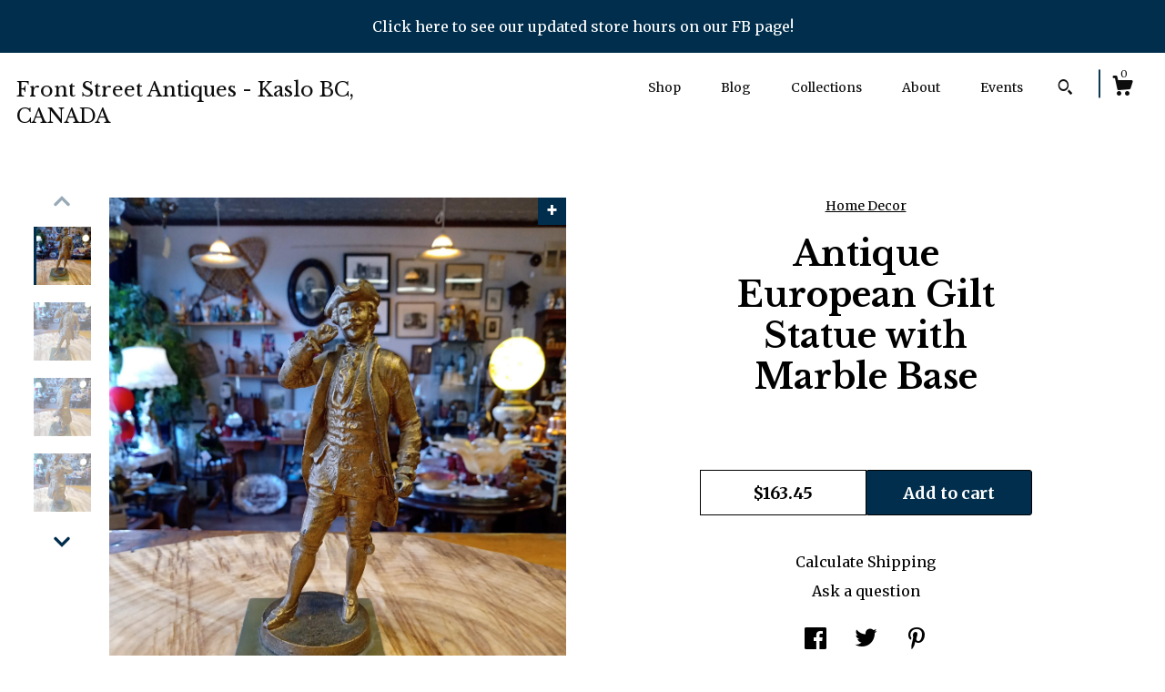

--- FILE ---
content_type: text/html; charset=UTF-8
request_url: https://www.frontstantiques.com/listing/960776957/antique-european-gilt-statue-with-marble
body_size: 22760
content:
<!DOCTYPE html>
<html prefix="og: http://ogp.me/ns#" lang="en">
    <head>
        <meta name="viewport" content="width=device-width, initial-scale=1, user-scalable=yes"/><meta property="content-type" content="text/html; charset=UTF-8" />
    <meta property="X-UA-Compatible" content="IE=edge" /><link rel="icon" href="https://i.etsystatic.com/25987318/r/isla/c6c2e7/73508811/isla_75x75.73508811_b9hp6vb4.jpg" type="image/x-icon" /><meta name="description" content="YES we can ship to the US!🇺🇸  Most of our antiques and vintage items ship duty-free or with fees already included (DDP – Delivered Duty Paid). This means the price you see at checkout is usually the total you’ll pay. In rare cases (especially for Canadian-made items), U.S. customs may app" />

<meta property="og:url" content="https://www.frontstantiques.com//listing/960776957/antique-european-gilt-statue-with-marble" />
<meta property="og:type" content="product" />
<meta property="og:title" content="Antique European Gilt Statue with Marble Base" />
<meta property="og:description" content="YES we can ship to the US!🇺🇸  Most of our antiques and vintage items ship duty-free or with fees already included (DDP – Delivered Duty Paid). This means the price you see at checkout is usually the total you’ll pay. In rare cases (especially for Canadian-made items), U.S. customs may app" />
<meta property="og:image" content="https://i.etsystatic.com/25987318/r/il/a77463/2911472035/il_fullxfull.2911472035_68q4.jpg" />
<meta property="og:site_name" content="Front Street Antiques - Kaslo BC, CANADA" />

<meta name="twitter:card" content="summary_large_image" />
<meta name="twitter:title" content="Antique European Gilt Statue with Marble Base" />
<meta name="twitter:description" content="YES we can ship to the US!🇺🇸  Most of our antiques and vintage items ship duty-free or with fees already included (DDP – Delivered Duty Paid). This means the price you see at checkout is usually the total you’ll pay. In rare cases (especially for Canadian-made items), U.S. customs may app" />
<meta name="twitter:image" content="https://i.etsystatic.com/25987318/r/il/a77463/2911472035/il_fullxfull.2911472035_68q4.jpg" /><link rel="alternate" type="application/rss+xml" title="Recent blog posts from my shop." href="/blog/rss/" /><link rel="canonical" href="https://www.frontstantiques.com/listing/960776957/antique-european-gilt-statue-with-marble" /><script nonce="tyOhQ5426G9ZuEEce2BMdwgS">
    !function(e){var r=e.__etsy_logging={};r.errorQueue=[],e.onerror=function(e,o,t,n,s){r.errorQueue.push([e,o,t,n,s])},r.firedEvents=[];r.perf={e:[],t:!1,MARK_MEASURE_PREFIX:"_etsy_mark_measure_",prefixMarkMeasure:function(e){return"_etsy_mark_measure_"+e}},e.PerformanceObserver&&(r.perf.o=new PerformanceObserver((function(e){r.perf.e=r.perf.e.concat(e.getEntries())})),r.perf.o.observe({entryTypes:["element","navigation","longtask","paint","mark","measure","resource","layout-shift"]}));var o=[];r.eventpipe={q:o,logEvent:function(e){o.push(e)},logEventImmediately:function(e){o.push(e)}};var t=!(Object.assign&&Object.values&&Object.fromEntries&&e.Promise&&Promise.prototype.finally&&e.NodeList&&NodeList.prototype.forEach),n=!!e.CefSharp||!!e.__pw_resume,s=!e.PerformanceObserver||!PerformanceObserver.supportedEntryTypes||0===PerformanceObserver.supportedEntryTypes.length,a=!e.navigator||!e.navigator.sendBeacon,p=t||n,u=[];t&&u.push("fp"),s&&u.push("fo"),a&&u.push("fb"),n&&u.push("fg"),r.bots={isBot:p,botCheck:u}}(window);
</script>
        <title>Antique European Gilt Statue with Marble Base</title>
    <link rel="stylesheet" href="https://www.etsy.com/ac/sasquatch/css/custom-shops/themes/zephyr/main.fe3bd9d216295e.css" type="text/css" />
        <style id="font-style-override">
    @import url(https://fonts.googleapis.com/css?family=Libre+Baskerville:400,700|Merriweather:400,700);

    body, .btn, button {
        font-family: 'Merriweather';
    }

    h1, .h1, h2, .h2, h3, .h3, h4,
    .h4, h5, .h5, h6, .h6 {
        font-family: 'Libre Baskerville';
        font-weight: 700;
    }

    strong, .strong {
        font-weight: 700;
    }

    .primary-font {
        font-family: 'Libre Baskerville';
    }

    .secondary-font {
        font-family: 'Merriweather';
    }

</style>
        <style id="theme-style-overrides"> body {  background: #ffffff;  color: #000000; } code, code a {  background: #002e4c;  color: #ffffff; } .announcement, .page-header, .page-header:before, .page-header-inner {  background: #002e4c;  color: #ffffff; } header, .nav-wrapper {  background: #ffffff; } header a, .featured-listings a, .items-pager a, .collection a, .listing-share .share-list a, .error-content a {  color: #000000;  border-color: #000000; } .sort-options a, .shipping-locale a, .listing-share a, .related-listing a, .thanks a, .search-trigger, .search-results a, .post-content a, .post-navigation a, .eu-dispute-link, .eu-dispute-content a, .eu-dispute-trigger-link, .reviews .anchor-destination {  color: #000000; } .sort-options .sort-menu-options ul, .sort-options .sort-menu-options li a {  background-color: #002e4c;  color: #ffffff; } .top-footer span, .blog-share-links span, .listing-purchase-box .custom-select .caret:after, .cart-trigger .cart-count, .cart-trigger {  color: #000000; } .email-subscribe-input-group .subscribe-input-body {  border-color: #000000;  color: #000000; } .email-subscribe-input-group .subscribe-input-body:-moz-placeholder, .email-subscribe-input-group .subscribe-input-body:-ms-input-placeholder {  color: #000000; } .email-subscribe-input-group .subscribe-input-body::-moz-placeholder {  color: #000000; } .email-subscribe-input-group .subscribe-input-body::-webkit-input-placeholder {  color: #000000; } .email-subscribe-input-group .subscribe-btn {  color: #000000; } .search input:-moz-placeholder, .search input:-ms-input-placeholder {  color: #ffffff; } .search input::-moz-placeholder {  color: #ffffff; } .search input::-webkit-input-placeholder {  color: #ffffff; } .nav-toggle .patty, .nav-toggle:before, .nav-toggle:after, .section-title:before, .section-title:after {  background: #000000; } .thumbnail-gallery.paginate-thumbnails .paginate-button, .related-links span:hover,  .listing-share .share-list a:hover, .blog-share-links span:hover, .social-media span:hover,  .thanks a:hover {  color: #002e4c; } .collection:hover .collection-highlight, .collection-card .collection-highlight {  background: #000000; } .card-label-inner span, .search .ss-search {  color: #ffffff; } .featured-listings-container .slick-dots button, .module-about-photos .slick-dots button, .about-carousel .slick-dots button, .card-label, .collection-highlight, .header.full-header .search, .compact-header .search, .cart-trigger-wrapper:before, .cart-trigger-wrapper:after {  background: #002e4c; } .listing .listing-card .card-label .card-label-inner .price, .featured-listings-container .featured-listings .featured-listings-slide .listing-details .inner-listing-details, .items-pager .pages .page-link.selected, .sort-options a.is-active, a.pager-arrow, a.carousel-arrow, .thumbnail-gallery .ss-icon, .full-post .post-item, .post-item-content, .thanks .order-confirmation-section .thanks-content, .listing-purchase-box .custom-select, .featured-listings .listing-card .inner-listing-details:hover .btn, .compact-header .nav-wrapper nav ul li a.nav-selected, .featured-listings .featured-listings-slide .listing-details .inner-listing-details .featured-item-cta {  border-color: #002e4c; } .featured-listings .featured-listings-slide .listing-details .inner-listing-details:hover .featured-item-cta {  border-color: #000000; } header .search-trigger:after {  border-top-color: #002e4c; } a.pager-arrow, a.carousel-arrow, .thumbnail-gallery .ss-icon, .module-about-photos .direction-button {  background: #002e4c !important;  color: #ffffff !important; } .listing-purchase-box .custom-select:hover {  border-color: #000000; } .pager-arrow, .carousel-arrow {  background: #002e4c;  color: #ffffff; } .post-item-content {  color: #000000; } .full-post .post-item.with-featured-image .post-title-wrapper {  background: #ffffff;  border-color: #002e4c; } .listing-purchase-box .actions .btn, .post-item-link:hover .post-item-content, .section-title {  border-color: #000000; } .btn {  background: #002e4c;  color: #ffffff; } .post-side-bar:before, .collection-card-inner:after, .collection .collection-label:after, .collection-details:before, .featured-listings .listing-card .listing-details:hover .btn, .listing-purchase-box .btn, .related-listing .price:before, .thumbnail-gallery .thumbnail .listing-image:before, .error-content .card .price:before, .post-navigation:before {  background: #002e4c; } .listing-purchase-box button.btn {  color: #ffffff; } @media (max-width: 899px) {  .card-label-inner span {   color: #000000;  } } .module-event-item {  border-color: #002e4c; }</style>
        
    </head>
    <body class="cart-dropdown with-announcement" data-nnc="3:1767509213:a3OeKLViTE0u5J9ojdGpw-rPVP20:679e1dd077be35c00951ca5f2f470df3bd7559b218d1322133ed5f3a286133a1" itemscope itemtype="http://schema.org/LocalBusiness">
        
        <div class="announcement with-link" data-ui="announcement">
    <a href="http://www.facebook.com/frontstantiques">
        <span class="announcement-message">
            Click here to see our updated store hours on our FB page! 
        </span>
    </a>
</div>

<div class="page">
    <div data-module="peeking-header">
    <header data-module="fixed-header">
        <div class="full-header header left-brand-right-nav
        
        title-only
        
                no-icon
                
            
        ">
            <div class="col-group">
                <div class="col-xs-5 primary-font branding-wrapper">
                        <a class="branding" href="/">
                            <span class="shop-name">
                                    <div class="region region-global" data-region="global">
    <div class="module pages-module module-shop-name module-1039366355803 " data-module="shop-name">
        <div class="module-inner" data-ui="module-inner">
            <span class="module-shop-name-text shop-name" data-ui="text" itemprop="name">
    Front Street Antiques - Kaslo BC, CANADA
</span>
        </div>
    </div>
</div>
                            </span>
                        </a>
                </div>

                <div class="col-xs-7">
                    <ul class="nav">
                        <li class="">
    <a href="/shop">Shop</a>
</li>
                        <li class="">
    <a href="/blog">Blog</a>
</li>
                        <li class="">
    <a href="/collections">Collections</a>
</li>
                        <li class="">
    <a href="/about">About</a>
</li>
                        <li class="">
    <a href="/events">Events</a>
</li>
                        

                        
                            <li>
                                    <div data-module="search-trigger" class="site-search">
        <button class="ss-etsy ss-search search-trigger" data-ui="search-trigger" aria-label="Search"></button>
        <form data-ui="search-bar" class="search" action="/search">
            <input name="q" type="text" placeholder="Search..." aria-label="Search">
            <div class="ss-etsy ss-search"></div>
        </form>
    </div>
                            </li>

                        <li class="nav-cart">
                            <div class="cart-trigger-wrapper">
                                <button data-module="cart-trigger" class="ss-etsy ss-cart cart-trigger" aria-label="Cart">
                                    <span class="cart-count" data-ui="cart-count">0</span>
                                </button>
                            </div>
                        </li>
                    </ul>
                </div>
            </div>
        </div>

        <div data-module="hamburger-nav" class="compact-header 
    title-only
    
            no-icon
            
        
    ">
    <div class="nav-wrapper">
        <div class="col-group">
            <div class="col-xs-7 col-sm-8 col-md-9 branding primary-font">
                
                 <h2 class="h2 logo"> 
                    
    <a href="/" class="logo-shop-name">
            <div class="region region-global" data-region="global">
    <div class="module pages-module module-shop-name module-1039366355803 " data-module="shop-name">
        <div class="module-inner" data-ui="module-inner">
            <span class="module-shop-name-text shop-name" data-ui="text" itemprop="name">
    Front Street Antiques - Kaslo BC, CANADA
</span>
        </div>
    </div>
</div>
    </a>

                 </h2> 
                
            </div>

            <div class="col-xs-5 col-sm-4 col-md-3">
                <button aria-label="toggle navigation" class="nav-toggle" data-ui="toggle">
                    <div class="patty"></div>
                </button>

                <div class="cart-trigger-wrapper">
                    <button data-module="cart-trigger" class="ss-etsy ss-cart cart-trigger" aria-label="Cart">
                        <span class="cart-count" data-ui="cart-count">0</span>
                    </button>
                </div>

                        <div data-module="search-trigger" class="site-search">
        <button class="ss-etsy ss-search search-trigger" data-ui="search-trigger" aria-label="Search"></button>
        <form data-ui="search-bar" class="search" action="/search">
            <input name="q" type="text" placeholder="Search..." aria-label="Search">
            <div class="ss-etsy ss-search"></div>
        </form>
    </div>
            </div>
        </div>
        <nav>
            <ul>
                    <li class="">
    <a href="/shop">Shop</a>
</li>                    <li class="">
    <a href="/blog">Blog</a>
</li>                    <li class="">
    <a href="/collections">Collections</a>
</li>                    <li class="">
    <a href="/about">About</a>
</li>                    <li class="">
    <a href="/events">Events</a>
</li>

                    <li class="">
    <a href="/contact-us">Contact Us</a>
</li>            </ul>
        </nav>
    </div>

    <div class="blocker" data-ui="toggle"></div>
</div>
    </header>
</div>

    <div class="listing-page col-centered col-group">
        <div class="col-xs-12 col-lg-6">
            <div class="listing-images">
                <div class="thumbnail-gallery" data-module="thumbnail-gallery" data-ui="thumbnail-gallery">
    <div class="full-gallery-listings" data-ui="slides">
            <div class="listing-image-wrapper zoom-image clickable" data-image-src="https://i.etsystatic.com/25987318/r/il/a77463/2911472035/il_fullxfull.2911472035_68q4.jpg">
                <img class="listing-image" src="https://i.etsystatic.com/25987318/r/il/a77463/2911472035/il_fullxfull.2911472035_68q4.jpg" data-ui="slide"/>
                <span class="ss-icon ss-plus"></span>
            </div>
            <div class="listing-image-wrapper zoom-image clickable" data-image-src="https://i.etsystatic.com/25987318/r/il/58deaa/2863790352/il_fullxfull.2863790352_lb45.jpg">
                <img class="listing-image" src="https://i.etsystatic.com/25987318/r/il/58deaa/2863790352/il_fullxfull.2863790352_lb45.jpg" data-ui="slide"/>
                <span class="ss-icon ss-plus"></span>
            </div>
            <div class="listing-image-wrapper zoom-image clickable" data-image-src="https://i.etsystatic.com/25987318/r/il/4e4cc5/2863790422/il_fullxfull.2863790422_kvcc.jpg">
                <img class="listing-image" src="https://i.etsystatic.com/25987318/r/il/4e4cc5/2863790422/il_fullxfull.2863790422_kvcc.jpg" data-ui="slide"/>
                <span class="ss-icon ss-plus"></span>
            </div>
            <div class="listing-image-wrapper zoom-image clickable" data-image-src="https://i.etsystatic.com/25987318/r/il/b31293/2863790502/il_fullxfull.2863790502_2p3q.jpg">
                <img class="listing-image" src="https://i.etsystatic.com/25987318/r/il/b31293/2863790502/il_fullxfull.2863790502_2p3q.jpg" data-ui="slide"/>
                <span class="ss-icon ss-plus"></span>
            </div>
            <div class="listing-image-wrapper zoom-image clickable" data-image-src="https://i.etsystatic.com/25987318/r/il/c5953a/2863790574/il_fullxfull.2863790574_qux9.jpg">
                <img class="listing-image" src="https://i.etsystatic.com/25987318/r/il/c5953a/2863790574/il_fullxfull.2863790574_qux9.jpg" data-ui="slide"/>
                <span class="ss-icon ss-plus"></span>
            </div>
            <div class="listing-image-wrapper zoom-image clickable" data-image-src="https://i.etsystatic.com/25987318/r/il/21d7ff/2911471411/il_fullxfull.2911471411_shoj.jpg">
                <img class="listing-image" src="https://i.etsystatic.com/25987318/r/il/21d7ff/2911471411/il_fullxfull.2911471411_shoj.jpg" data-ui="slide"/>
                <span class="ss-icon ss-plus"></span>
            </div>
            <div class="listing-image-wrapper zoom-image clickable" data-image-src="https://i.etsystatic.com/25987318/r/il/6cec69/2863790976/il_fullxfull.2863790976_jwnx.jpg">
                <img class="listing-image" src="https://i.etsystatic.com/25987318/r/il/6cec69/2863790976/il_fullxfull.2863790976_jwnx.jpg" data-ui="slide"/>
                <span class="ss-icon ss-plus"></span>
            </div>
            <div class="listing-image-wrapper zoom-image clickable" data-image-src="https://i.etsystatic.com/25987318/r/il/ee07e6/2863791032/il_fullxfull.2863791032_eyj7.jpg">
                <img class="listing-image" src="https://i.etsystatic.com/25987318/r/il/ee07e6/2863791032/il_fullxfull.2863791032_eyj7.jpg" data-ui="slide"/>
                <span class="ss-icon ss-plus"></span>
            </div>
            <div class="listing-image-wrapper zoom-image clickable" data-image-src="https://i.etsystatic.com/25987318/r/il/76fbd6/2911505435/il_fullxfull.2911505435_4k0n.jpg">
                <img class="listing-image" src="https://i.etsystatic.com/25987318/r/il/76fbd6/2911505435/il_fullxfull.2911505435_4k0n.jpg" data-ui="slide"/>
                <span class="ss-icon ss-plus"></span>
            </div>
            <div class="listing-image-wrapper zoom-image clickable" data-image-src="https://i.etsystatic.com/25987318/r/il/15494b/2863791226/il_fullxfull.2863791226_nrs4.jpg">
                <img class="listing-image" src="https://i.etsystatic.com/25987318/r/il/15494b/2863791226/il_fullxfull.2863791226_nrs4.jpg" data-ui="slide"/>
                <span class="ss-icon ss-plus"></span>
            </div>
    </div>
    <div class="thumbnails">
        <button class="paginate-button" data-ui="thumbnail-prev" aria-label="show previous listing image">
            <span class="etsy-icon"><svg xmlns="http://www.w3.org/2000/svg" viewBox="0 0 24 24" aria-hidden="true" focusable="false"><path d="M16,15a1,1,0,0,1-.707-0.293L12,11.414,8.707,14.707a1,1,0,0,1-1.414-1.414L12,8.586l4.707,4.707A1,1,0,0,1,16,15Z"/></svg></span>
        </button>

        <ul data-ui="thumbnails">
                <li class="thumbnail" data-ui="thumbnail">
                    <div class="listing-image" style="background-image: url('https://i.etsystatic.com/25987318/r/il/a77463/2911472035/il_fullxfull.2911472035_68q4.jpg');"></div>
                </li>
                <li class="thumbnail" data-ui="thumbnail">
                    <div class="listing-image" style="background-image: url('https://i.etsystatic.com/25987318/r/il/58deaa/2863790352/il_fullxfull.2863790352_lb45.jpg');"></div>
                </li>
                <li class="thumbnail" data-ui="thumbnail">
                    <div class="listing-image" style="background-image: url('https://i.etsystatic.com/25987318/r/il/4e4cc5/2863790422/il_fullxfull.2863790422_kvcc.jpg');"></div>
                </li>
                <li class="thumbnail" data-ui="thumbnail">
                    <div class="listing-image" style="background-image: url('https://i.etsystatic.com/25987318/r/il/b31293/2863790502/il_fullxfull.2863790502_2p3q.jpg');"></div>
                </li>
                <li class="thumbnail" data-ui="thumbnail">
                    <div class="listing-image" style="background-image: url('https://i.etsystatic.com/25987318/r/il/c5953a/2863790574/il_fullxfull.2863790574_qux9.jpg');"></div>
                </li>
                <li class="thumbnail" data-ui="thumbnail">
                    <div class="listing-image" style="background-image: url('https://i.etsystatic.com/25987318/r/il/21d7ff/2911471411/il_fullxfull.2911471411_shoj.jpg');"></div>
                </li>
                <li class="thumbnail" data-ui="thumbnail">
                    <div class="listing-image" style="background-image: url('https://i.etsystatic.com/25987318/r/il/6cec69/2863790976/il_fullxfull.2863790976_jwnx.jpg');"></div>
                </li>
                <li class="thumbnail" data-ui="thumbnail">
                    <div class="listing-image" style="background-image: url('https://i.etsystatic.com/25987318/r/il/ee07e6/2863791032/il_fullxfull.2863791032_eyj7.jpg');"></div>
                </li>
                <li class="thumbnail" data-ui="thumbnail">
                    <div class="listing-image" style="background-image: url('https://i.etsystatic.com/25987318/r/il/76fbd6/2911505435/il_fullxfull.2911505435_4k0n.jpg');"></div>
                </li>
                <li class="thumbnail" data-ui="thumbnail">
                    <div class="listing-image" style="background-image: url('https://i.etsystatic.com/25987318/r/il/15494b/2863791226/il_fullxfull.2863791226_nrs4.jpg');"></div>
                </li>
        </ul>

        <button class="paginate-button" data-ui="thumbnail-next" aria-label="show previous listing image">
            <span class="etsy-icon"><svg xmlns="http://www.w3.org/2000/svg" viewBox="0 0 24 24" aria-hidden="true" focusable="false"><path d="M12,15.414L7.293,10.707A1,1,0,1,1,8.707,9.293L12,12.586l3.293-3.293a1,1,0,0,1,1.414,1.414Z"/></svg></span>
        </button>
    </div>
</div>
            </div>

        </div>

        <div class="col-xs-12 col-lg-6">
            <div class="listing-content col-group">
                <div class="listing-purchase-box col-centered col-xs-12 col-md-8" data-module="listing-purchase-box">
        <div class="section">
            Home Decor
        </div>
    <h1 class="listing-title">
    Antique European Gilt Statue with Marble Base
</h1>        <form data-ui="form">
    <div data-ui="variation-selects">
        
<input name="quantity" type="hidden" value="1" />

<input name="offeringId" type="hidden" value="6064846627" />
    </div>


    <div class="error-message hidden" data-ui="error-message" data-cart-error-msg="There was a cart error." data-multiple-errors-msg="Please select from the available options" data-generic-error="There was an error changing your options. Please try again in a few minutes." data-zero-inventory-error-msg="Sorry, this item has sold."></div>


    <input type="hidden" name="quantity" value="1" />

    <div class="actions">
        <button type="submit" class="btn btn-primary"
                              data-ui="submit-button">
            <span data-ui="loading-indicator" class="spinner spinner-submit">
                <span>Loading</span>
            </span>

            <span>
                Add to cart
            </span>
        </button>
    </div>

    <input name="listingId" type="hidden" value="960776957" />
</form>

    <p class="listing-price">
    <span>
                <span data-ui="base-price">$163.45</span>

    </span>
</p>

    <img height="1" width="1" id="fb-view-content" data-title="Antique European Gilt Statue with Marble Base" style="display:none" src="https://www.facebook.com/tr?id=&amp;ev=ViewContent&amp;cd[currency]=USD&amp;cd[value]=163.45&amp;cd[content_name]=Antique European Gilt Statue with Marble Base"/>
    </div>
                                                    <div class="shipping-locale" data-module="shipping-trigger">
        <div class="shipping-locale-details hidden" data-ui="shipping-locale-details">
            <span>Shipping to </span>
            <a href="#" data-ui="shipping-country"></a>:
            <span data-ui="free-shipping" class="hidden">Free</span>
            <span data-ui="shipping-cost"></span>
        </div>

            <div class="shipping-locale-calculate">
                <a href="#" data-ui="calculate-shipping">Calculate Shipping</a>
            </div>
    </div>
                <div data-module="share" class="listing-share">
        <a href="#" data-module="convo-trigger" class="" >Ask a question</a>
    <ul class="share-list">
            <li>
                <a href="#" class="facebook" aria-label="social media share for  facebook" data-url="//www.facebook.com/sharer.php?&u=https%3A%2F%2Fwww.frontstantiques.com%2F%2Flisting%2F960776957%2Fantique-european-gilt-statue-with-marble&t=Antique+European+Gilt+Statue+with+Marble+Base" data-ui="share-link" data-popup-height="400" data-popup-width="600">
                    <span class="ss-icon ss-facebook" ></span>
                </a>
            </li>
            <li>
                <a href="#" class="twitter" aria-label="social media share for  twitter" data-url="//twitter.com/intent/tweet?status=Antique+European+Gilt+Statue+with+Marble+Base+https%3A%2F%2Fwww.frontstantiques.com%2F%2Flisting%2F960776957%2Fantique-european-gilt-statue-with-marble" data-ui="share-link" data-popup-height="400" data-popup-width="600">
                    <span class="ss-icon ss-twitter" ></span>
                </a>
            </li>
            <li>
                <a href="#" class="pinterest" aria-label="social media share for  pinterest" data-url="//www.pinterest.com/pin/create/button/?url=https%3A%2F%2Fwww.frontstantiques.com%2F%2Flisting%2F960776957%2Fantique-european-gilt-statue-with-marble&media=https%3A%2F%2Fi.etsystatic.com%2F25987318%2Fr%2Fil%2Fa77463%2F2911472035%2Fil_fullxfull.2911472035_68q4.jpg&description=Antique+European+Gilt+Statue+with+Marble+Base" data-ui="share-link" data-popup-height="600" data-popup-width="800">
                    <span class="ss-icon ss-pinterest" ></span>
                </a>
            </li>
    </ul>
</div>
                <ul data-module="accordion" class="listing-sections col-xs-12">
    <li class="listing-section" data-ui="accordion-dropdown">
        <div data-ui="dropdown" class="section-title">
            Details
        </div>
        <div class="listing-content">
            YES we can ship to the US!🇺🇸  Most of our antiques and vintage items ship duty-free or with fees already included (DDP – Delivered Duty Paid). This means the price you see at checkout is usually the total you’ll pay. In rare cases (especially for Canadian-made items), U.S. customs may apply import fees. Buyers are responsible for any duties or taxes, but we always do our best to minimize or include them so your order arrives without surprises.<br><br>Please see below for Item Description... <br><br>FOR SALE ☞ Antique European Gilt Statue with Marble Base <br><br>DESCRIPTION ☞ This one is a dandy! This (bronze?) statue is of a well dressed gentleman in 18th century attire. Adorned in a gilded finish, he stands atop a seafoam green marble base, looking quite dapper.<br><br>DIMENSIONS☞ Statue is 6.5&quot; tall and marble base is 2.5&quot; x 2.5&quot;.<br><br>CONDITION ☞ Marble base is in delicate condition and has some cracks and chips. Guilding is wearing off in some places due to age of item. Please see photos.<br><br>ABOUT US ☞ Front Street Antiques is located in downtown historic Kaslo, British Columbia, Canada. We are a husband and wife team on the hunt for interesting items that inspire nostalgia and curiosity. We are antique enthusiasts and we do our very best to describe any imperfections and quirks, as well as provide a general background on the item; however, we are not yet experts on every item in our store. Have a question about this item or want to see more photos? Send us a message! We’ll get back to you ASAP!<br><br>PLEASE NOTE ☞ Item will be carefully packaged up and shipped within 3 business days of sale. We combine shipping on multiple items -- please send us a message prior to purchase to give us a heads up & we will be happy to refund the difference upon shipping!<br><br>All our listings are considered collectible, retro/vintage (25+ years) or antique (100+ years) and are rarely brand new. The majority of our stock comes from auctions and private collections or estates. Items for sale may display some age related wear and/or minor flaws consistent with the date of manufacture. Photos are included as part of the description. Due to the age and nature of our stock, all items are sold &quot;as is&quot; and final sale unless damaged in transit.<br><br>Follow us on Facebook for new store arrivals & online promotions  ☞ <a href="https://www.facebook.com/frontstantiques" target="_blank" rel="nofollow noopener">https://www.facebook.com/frontstantiques</a><br>or find us on Instagram to take a mini online tour our brick & mortar ☞ <a href="https://www.instagram.com/frontstreetantiques/" target="_blank" rel="nofollow noopener">https://www.instagram.com/frontstreetantiques/</a><br><br>  Return Policy:<br><br>• EU/UK Buyers — Under consumer law, most online orders include a 14-day right of withdrawal. Exceptions may apply to antiques, collectibles, and items sold “as is.” Buyer pays return shipping; refunds are issued only after inspection and verification of condition.<br><br>• Non-EU Buyers (US, Canada, etc.) — All sales are final unless otherwise stated.
        </div>
    </li>

        <li class="listing-section" data-ui="accordion-dropdown">
            <div data-ui="dropdown" class="section-title">
                Shipping &amp; Policies
            </div>
            <div class="listing-content">
                    <div class="structured-policy-page">
    <div class="structured-policies">
                <div class="structured-policy-section">
            <h3>Shipping from Canada</h3>

<h4>Processing time</h4>
    <p>1-3 business days</p>

    <h4>Estimated shipping times</h4>

    <ul class="estimate-list">
                <li>
                    Canada : 3 - 10 business days
                </li>
                <li>
                    United States : 5 - 14 business days
                </li>
    </ul>
    <p>I'll do my best to meet these shipping estimates, but can't guarantee them. Actual delivery time will depend on the shipping method you choose.</p>

    <h4>Customs and import taxes</h4>
    <p>Buyers are responsible for any customs and import taxes that may apply. I'm not responsible for delays due to customs.</p>
</div>
        <div class="structured-policy-section">
    <h3>Payment Options</h3>
    <div class="b pb-xs-2 secure-options no-subheader">
        <span class="ss-etsy secure-lock ss-lock pr-xs-1"></span>Secure options
    </div>
    <ul class="payment-types">
        <li class="dc-icon-list">
            <span class="dc-payment-icon pi-visa"></span>
        </li>
        <li class="dc-icon-list">
            <span class="dc-payment-icon pi-mastercard"></span>
        </li>
        <li class="dc-icon-list">
            <span class="dc-payment-icon pi-amex"></span>
        </li>
        <li class="dc-icon-list">
            <span class="dc-payment-icon pi-discover"></span>
        </li>
        <li class="dc-icon-list">
            <span class="dc-payment-icon pi-paypal"></span>
        </li>
        <li class="dc-icon-list">
            <span class="dc-payment-icon pi-apple-pay"></span>
        </li>
        <li class="dc-icon-list">
            <span class="dc-payment-icon pi-sofort"></span>
        </li>
        <li class="dc-icon-list">
            <span class="dc-payment-icon pi-ideal"></span>
        </li>
        <li class="dc-icon-list text-gray-lighter text-smaller">
            <span class="dc-payment-icon pi-giftcard mr-xs-1"></span> <span class="text-smaller">Accepts Etsy gift cards </span>
        </li>
</ul>
</div>        <div class="structured-policy-section">
    <h3>Returns & Exchanges</h3>

            <h4 class="">I gladly accept cancellations</h4>



        <p class=">Request a cancellation within: 24 hours of purchase</p>

    <h4>I don't accept returns or exchanges</h4>
    <p>But please contact me if you have any problems with your order.</p>



</div>
                    <div class="structured-policy-section structured-faqs">
        <h3>Frequently Asked Questions</h3>
                    <h4>Do you accept returns?</h4>
                    <p>For EU & UK buyers: As required by consumer law, most online purchases can be cancelled within 14 days of delivery. Certain exceptions apply (antiques, collectibles, items sold “for parts/repair”). Buyer pays return shipping, and refunds are issued only after the item is received and verified in its original condition.<br />
<br />
For buyers outside the EU/UK (e.g. USA, Canada): All sales are considered final. Returns are not accepted except in cases of significant misrepresentation.</p>
                    <h4>Do you accept exchanges?</h4>
                    <p>No. All of our items are considered one-offs and unique so we can not offer exchanges at this time.</p>
                    <h4>Will I have to pay extra customs or duty fees if I’m in the U.S.?</h4>
                    <p>We ship all U.S. orders using the most reliable method available. Some items (especially antiques over 100 years old or U.S.-made goods) are tariff-exempt under current rules. For other items, we do our best to pre-pay duties and include them in the price (known as DDP — Delivered Duty Paid) so what you see at checkout is what you’ll pay.</p>
                    <h4>What does “DDP” mean?</h4>
                    <p>DDP stands for Delivered Duty Paid. It means we take care of the customs paperwork and fees on our end whenever possible. That way, your package clears the border smoothly and you won’t get a surprise bill on delivery.</p>
                    <h4>Are there any exceptions?</h4>
                    <p>Most antiques and U.S.-made vintage items ship duty-free. European pieces are usually covered by DDP (we pre-pay the duty and build it into the price). Canadian-made vintage can sometimes carry higher tariffs; in those rare cases, we’ll either adjust the listing price to reflect the duty or let you know up front if extra charges could apply. If you have any concerns regarding tariffs, please message us prior to purchase and we would be happy to do some research for you!</p>
                    <h4>What happens if customs does charge extra?</h4>
                    <p>We’re transparent about this from the start: buyers are responsible for any customs/import fees that may apply. That said, we always do our best to minimize the risk by using the right codes and carriers. If you have questions about a specific item, message us before checkout and we’ll give you an honest answer about what to expect.</p>
                    <h4>Why do some Canadian shops say “buyer is responsible for duty”?</h4>
                    <p>That’s Etsy’s default policy. We go a step further by explaining how duties work and when we can cover them. Our goal is to make your buying experience smooth and surprise-free.</p>
    </div>
    </div>
</div>
            </div>
        </li>

</ul>
            </div>
        </div>
    </div>
        <div class="related-listings">
        <div class="col-group">
            <div class="page-header col-xs-6 col-lg-3">
                <div class="page-header-inner">
                    Related Products
                </div>
            </div>
        </div>
        <div class="col-group">
                <div class="col-xs-6 col-md-3 related-listing">
                    <a href="//www.frontstantiques.com/listing/1350186068/globe-pen-holder-vintage-made-in-japan">
                        <img src="https://i.etsystatic.com/25987318/r/il/9c1ea8/4461593503/il_300x300.4461593503_5fcw.jpg" width="100%" />
                        <div class="title">Globe Pen Holder Vintage Made in Japan Desk Toy</div>
                    </a>
                        <span class="price">$104.83</span>
                </div>
                <div class="col-xs-6 col-md-3 related-listing">
                    <a href="//www.frontstantiques.com/listing/1887636296/vintage-italian-brass-piano-lamp-with">
                        <img src="https://i.etsystatic.com/25987318/r/il/9ceebd/6785161238/il_300x300.6785161238_hti6.jpg" width="100%" />
                        <div class="title">Vintage Italian Brass Piano Lamp with Articulated Arm, Marble Base, Leviton Socket</div>
                    </a>
                        <span class="price">$181.71</span>
                </div>
                <div class="col-xs-6 col-md-3 related-listing">
                    <a href="//www.frontstantiques.com/listing/1438915493/wade-empress-vase-mcm-1950s-red-white">
                        <img src="https://i.etsystatic.com/25987318/c/2011/2011/0/0/il/cc3f88/4770730149/il_300x300.4770730149_ad0x.jpg" width="100%" />
                        <div class="title">Wade Empress Vase MCM 1950s Red White and Gold Scroll Decorative Vase</div>
                    </a>
                        <span class="price">$100.44</span>
                </div>
                <div class="col-xs-6 col-md-3 related-listing">
                    <a href="//www.frontstantiques.com/listing/985464959/antique-george-washington-painted-cast">
                        <img src="https://i.etsystatic.com/25987318/r/il/cf60ec/2958343200/il_300x300.2958343200_flj2.jpg" width="100%" />
                        <div class="title">Antique George Washington Painted Cast Iron Bookends or Door stops</div>
                    </a>
                        <span class="price">$163.45</span>
                </div>
        </div>
    </div>
</div>

<div class="footer">
    <footer data-module="footer">
            <div class="top-footer">
                <div class="col-group col-centered footer-contents">
                    <div class="col-xs-12 col-lg-5">
                            
                    </div>
                    <div class="related-links
                        
                        col-offset-lg-6
                        col-xs-12 col-lg-6
                    ">
                                <a href="https://www.facebook.com/frontstantiques" target="_blank" aria-label="facebook">
                                    <span class="ss-icon ss-facebook" ></span>
                                </a>
                                <a href="https://www.instagram.com/frontstreetantiques/" target="_blank" aria-label="instagram">
                                    <span class="ss-icon ss-instagram" ></span>
                                </a>
                    </div>
                </div>
            </div>

        <div class="bottom-footer">
            <div class="col-group col-centered footer-contents">
                <div class="left-links col-xs-12 col-lg-6">
                        <a href="/contact-us">Contact Us</a>

                        <a href="/policy">Shipping and Policies</a>
                </div>

                <div class="col-xs-12 col-lg-6 col-xs-6 text-right">
                    <div class="footer-powered">
                        <span class="copyright">All rights reserved &copy; 2026 Front Street Antiques - Kaslo BC, CANADA.</span>
                        <a href="https://www.etsy.com/pattern?ref=frontstantiques-pwrdby" target="_blank" data-no-preview-hijack>
    Powered by Etsy
</a>
                    </div>
                </div>
            </div>
        </div>
    </footer>

        <div data-module="cart" class="cart" role="dialog">
        <div class="store-cart-container" data-ui="cart-box" tabindex="0">
            <div class="store-cart-box">
                <div class="cart-header">
                        <span class="item-count">0 items in your cart</span>
                    <button class="close-cart" data-ui="close-cart" aria-label="Close">Close</button>
                    <button class="close-cart-x-button" data-ui="close-cart" aria-label="Close"> <span class="close-cart-x-icon"></span> </button>
                </div>

                <div class="cart-content clearfix" data-ui="cart-content">
                        <div class="cart-empty">
                            <h3>Keep shopping! :)</h3>
                        </div>
                </div>

            </div>
        </div>
    </div>
     <div class="impressum-form-container">
    <div class="impressum impressum-form" data-ui="impressum">
        <div class="inner-container">
            <div class="impressum-header">
                <h3>Legal imprint</h3>
                <div class="impressum-content" data-ui="impressum-content"></div>
            </div>
             <div class="impressum-close-btn form-button-container">
                <button class="btn" data-ui="impressum-close-btn">
                    <span class="btn-text">Close</span>
                </button>
            </div>
        </div>
    </div>
</div>    </div>

    <div data-ui="zoom" data-module="zoom" class="zoom-listing-carousel dot-indicators">
        <div data-ui="zoom-flag" class="zoom-flag"></div>
        <div class="zoom-share">
            <div data-module="share">
                <span class="share-text"> Share </span>
                    <a class="ss-icon" aria-label="social media share for  facebook" data-url="//www.facebook.com/sharer.php?&u=https%3A%2F%2Fwww.frontstantiques.com%2F%2Flisting%2F960776957%2Fantique-european-gilt-statue-with-marble&t=Antique+European+Gilt+Statue+with+Marble+Base" target="_blank" data-ui="share-link" data-popup-height="400" data-popup-width="600">
                        <span class="ss-icon ss-facebook"></span>
                    </a>
                    <a class="ss-icon" aria-label="social media share for  twitter" data-url="//twitter.com/intent/tweet?status=Antique+European+Gilt+Statue+with+Marble+Base+https%3A%2F%2Fwww.frontstantiques.com%2F%2Flisting%2F960776957%2Fantique-european-gilt-statue-with-marble" target="_blank" data-ui="share-link" data-popup-height="400" data-popup-width="600">
                        <span class="ss-icon ss-twitter"></span>
                    </a>
                    <a class="ss-icon" aria-label="social media share for  pinterest" data-url="//www.pinterest.com/pin/create/button/?url=https%3A%2F%2Fwww.frontstantiques.com%2F%2Flisting%2F960776957%2Fantique-european-gilt-statue-with-marble&media=https%3A%2F%2Fi.etsystatic.com%2F25987318%2Fr%2Fil%2Fa77463%2F2911472035%2Fil_fullxfull.2911472035_68q4.jpg&description=Antique+European+Gilt+Statue+with+Marble+Base" target="_blank" data-ui="share-link" data-popup-height="600" data-popup-width="800">
                        <span class="ss-icon ss-pinterest"></span>
                    </a>
            </div>
        </div>
        <div data-ui="slides" class="listing-carousel-slides"></div>

        <div data-ui="prev-arrow" class="prev-arrow-radius click-radius">
            <button href="#" aria-label="show previous listing image" class="ss-icon ss-navigateleft prev arrow zoom-icon"></button>
        </div>
        <div data-ui="next-arrow" class="next-arrow-radius click-radius">
            <button href="#" aria-label="show next listing image" class="ss-icon ss-navigateright next arrow zoom-icon"></button>
        </div>
        <span data-ui="carousel-dots" class="dots"></span>
    </div>

<div class="shipping-form-container hidden" data-ui="shipping-modal">
    <div class="shipping-form-overlay" data-ui="shipping-form-overlay"></div>
    <div class="shipping-form">
        <div class="shipping-form-header">
            <span class="shipping-form-title">Get Shipping Cost</span>
            <button class="shipping-form-close" data-ui="close-shipping-form">Close</button>
        </div>
        <form data-ui="shipping-calculator-form">
    <div class="shipping-form-content">
        <div class="error hidden" data-ui="shipping-problem" >
            <p>There was a problem calculating your shipping. Please try again.</p>
        </div>
        <div class="custom-select shipping-calculator-custom-select" data-ui="custom-select">
            <div class="custom-select-label">Choose Country</div>
            <div class="caret"></div>
            <select aria-label=Choose Country name="country_id" data-ui="shipping-country">
                <option disabled selected>Choose Country</option>
                <option disabled>----------</option>
                    <option value="AU">Australia</option>
                    <option value="CA">Canada</option>
                    <option value="FR">France</option>
                    <option value="DE">Germany</option>
                    <option value="GR">Greece</option>
                    <option value="IN">India</option>
                    <option value="IE">Ireland</option>
                    <option value="IT">Italy</option>
                    <option value="JP">Japan</option>
                    <option value="NZ">New Zealand</option>
                    <option value="PL">Poland</option>
                    <option value="PT">Portugal</option>
                    <option value="ES">Spain</option>
                    <option value="NL">The Netherlands</option>
                    <option value="GB">United Kingdom</option>
                    <option value="US"selected>United States</option>
                    <option  disabled>----------</option>
                    <option value="AF">Afghanistan</option>
                    <option value="AL">Albania</option>
                    <option value="DZ">Algeria</option>
                    <option value="AS">American Samoa</option>
                    <option value="AD">Andorra</option>
                    <option value="AI">Anguilla</option>
                    <option value="AG">Antigua and Barbuda</option>
                    <option value="AR">Argentina</option>
                    <option value="AM">Armenia</option>
                    <option value="AW">Aruba</option>
                    <option value="AU">Australia</option>
                    <option value="AT">Austria</option>
                    <option value="AZ">Azerbaijan</option>
                    <option value="BS">Bahamas</option>
                    <option value="BH">Bahrain</option>
                    <option value="BD">Bangladesh</option>
                    <option value="BB">Barbados</option>
                    <option value="BE">Belgium</option>
                    <option value="BZ">Belize</option>
                    <option value="BM">Bermuda</option>
                    <option value="BT">Bhutan</option>
                    <option value="BO">Bolivia</option>
                    <option value="BA">Bosnia and Herzegovina</option>
                    <option value="BR">Brazil</option>
                    <option value="VG">British Virgin Islands</option>
                    <option value="BN">Brunei</option>
                    <option value="BG">Bulgaria</option>
                    <option value="KH">Cambodia</option>
                    <option value="CA">Canada</option>
                    <option value="KY">Cayman Islands</option>
                    <option value="CL">Chile</option>
                    <option value="CN">China</option>
                    <option value="CX">Christmas Island</option>
                    <option value="CC">Cocos (Keeling) Islands</option>
                    <option value="CO">Colombia</option>
                    <option value="CK">Cook Islands</option>
                    <option value="CR">Costa Rica</option>
                    <option value="HR">Croatia</option>
                    <option value="CW">Curaçao</option>
                    <option value="CY">Cyprus</option>
                    <option value="CZ">Czech Republic</option>
                    <option value="DK">Denmark</option>
                    <option value="DM">Dominica</option>
                    <option value="DO">Dominican Republic</option>
                    <option value="EC">Ecuador</option>
                    <option value="EG">Egypt</option>
                    <option value="SV">El Salvador</option>
                    <option value="EE">Estonia</option>
                    <option value="FK">Falkland Islands (Malvinas)</option>
                    <option value="FO">Faroe Islands</option>
                    <option value="FJ">Fiji</option>
                    <option value="FI">Finland</option>
                    <option value="FR">France</option>
                    <option value="GF">French Guiana</option>
                    <option value="PF">French Polynesia</option>
                    <option value="GE">Georgia</option>
                    <option value="DE">Germany</option>
                    <option value="GI">Gibraltar</option>
                    <option value="GR">Greece</option>
                    <option value="GL">Greenland</option>
                    <option value="GD">Grenada</option>
                    <option value="GP">Guadeloupe</option>
                    <option value="GU">Guam</option>
                    <option value="GT">Guatemala</option>
                    <option value="GY">Guyana</option>
                    <option value="HT">Haiti</option>
                    <option value="VA">Holy See (Vatican City State)</option>
                    <option value="HN">Honduras</option>
                    <option value="HK">Hong Kong</option>
                    <option value="HU">Hungary</option>
                    <option value="IS">Iceland</option>
                    <option value="IN">India</option>
                    <option value="ID">Indonesia</option>
                    <option value="IQ">Iraq</option>
                    <option value="IE">Ireland</option>
                    <option value="IM">Isle of Man</option>
                    <option value="IL">Israel</option>
                    <option value="IT">Italy</option>
                    <option value="JM">Jamaica</option>
                    <option value="JP">Japan</option>
                    <option value="JO">Jordan</option>
                    <option value="KZ">Kazakhstan</option>
                    <option value="KI">Kiribati</option>
                    <option value="KV">Kosovo</option>
                    <option value="KW">Kuwait</option>
                    <option value="KG">Kyrgyzstan</option>
                    <option value="LA">Laos</option>
                    <option value="LV">Latvia</option>
                    <option value="LB">Lebanon</option>
                    <option value="LY">Libya</option>
                    <option value="LI">Liechtenstein</option>
                    <option value="LT">Lithuania</option>
                    <option value="LU">Luxembourg</option>
                    <option value="MO">Macao</option>
                    <option value="MK">Macedonia</option>
                    <option value="MY">Malaysia</option>
                    <option value="MV">Maldives</option>
                    <option value="MT">Malta</option>
                    <option value="MH">Marshall Islands</option>
                    <option value="MQ">Martinique</option>
                    <option value="YT">Mayotte</option>
                    <option value="MX">Mexico</option>
                    <option value="FM">Micronesia, Federated States of</option>
                    <option value="MD">Moldova</option>
                    <option value="MC">Monaco</option>
                    <option value="MN">Mongolia</option>
                    <option value="ME">Montenegro</option>
                    <option value="MS">Montserrat</option>
                    <option value="MA">Morocco</option>
                    <option value="MM">Myanmar (Burma)</option>
                    <option value="NR">Nauru</option>
                    <option value="NP">Nepal</option>
                    <option value="AN">Netherlands Antilles</option>
                    <option value="NC">New Caledonia</option>
                    <option value="NZ">New Zealand</option>
                    <option value="NI">Nicaragua</option>
                    <option value="NU">Niue</option>
                    <option value="NF">Norfolk Island</option>
                    <option value="MP">Northern Mariana Islands</option>
                    <option value="NO">Norway</option>
                    <option value="OM">Oman</option>
                    <option value="PK">Pakistan</option>
                    <option value="PW">Palau</option>
                    <option value="PA">Panama</option>
                    <option value="PG">Papua New Guinea</option>
                    <option value="PY">Paraguay</option>
                    <option value="PE">Peru</option>
                    <option value="PH">Philippines</option>
                    <option value="PL">Poland</option>
                    <option value="PT">Portugal</option>
                    <option value="QA">Qatar</option>
                    <option value="RO">Romania</option>
                    <option value="KN">Saint Kitts and Nevis</option>
                    <option value="LC">Saint Lucia</option>
                    <option value="MF">Saint Martin (French part)</option>
                    <option value="PM">Saint Pierre and Miquelon</option>
                    <option value="VC">Saint Vincent and the Grenadines</option>
                    <option value="WS">Samoa</option>
                    <option value="SM">San Marino</option>
                    <option value="SA">Saudi Arabia</option>
                    <option value="RS">Serbia</option>
                    <option value="SG">Singapore</option>
                    <option value="SX">Sint Maarten (Dutch part)</option>
                    <option value="SK">Slovakia</option>
                    <option value="SI">Slovenia</option>
                    <option value="SB">Solomon Islands</option>
                    <option value="SO">Somalia</option>
                    <option value="KR">South Korea</option>
                    <option value="ES">Spain</option>
                    <option value="LK">Sri Lanka</option>
                    <option value="SR">Suriname</option>
                    <option value="SE">Sweden</option>
                    <option value="CH">Switzerland</option>
                    <option value="TW">Taiwan</option>
                    <option value="TJ">Tajikistan</option>
                    <option value="TH">Thailand</option>
                    <option value="NL">The Netherlands</option>
                    <option value="TL">Timor-Leste</option>
                    <option value="TK">Tokelau</option>
                    <option value="TO">Tonga</option>
                    <option value="TT">Trinidad</option>
                    <option value="TN">Tunisia</option>
                    <option value="TR">Türkiye</option>
                    <option value="TM">Turkmenistan</option>
                    <option value="TC">Turks and Caicos Islands</option>
                    <option value="TV">Tuvalu</option>
                    <option value="UA">Ukraine</option>
                    <option value="AE">United Arab Emirates</option>
                    <option value="GB">United Kingdom</option>
                    <option value="US">United States</option>
                    <option value="UY">Uruguay</option>
                    <option value="VI">U.S. Virgin Islands</option>
                    <option value="UZ">Uzbekistan</option>
                    <option value="VU">Vanuatu</option>
                    <option value="VE">Venezuela</option>
                    <option value="VN">Vietnam</option>
                    <option value="WF">Wallis and Futuna</option>
                    <option value="YE">Yemen</option>
            </select>
        </div>
        <div class="postal-code-container hidden" data-ui="shipping-postal-code-container">
            <label>Zip or Postal Code</label>
            <div class="error hidden" data-ui="postal-code-error" >
                <p>Please Enter a Valid Zip or Postal Code</p>
            </div>
            <input name="postal_code" class="postal-code-input" type="text" data-ui="shipping-postal-code" />
        </div>
            <input name="listing_id" type="hidden" value="960776957" data-ui="listing-id"/>
    </div>
    <div class="shipping-form-footer">
        <div class="shipping-form-button-container">
            <button class="btn btn-primary" data-ui="submit-button">
                <span class="btn-text">Update</span>
            </button>
        </div>
    </div>
</form>
    </div>
</div>
        
        <script nonce="tyOhQ5426G9ZuEEce2BMdwgS">
    window.Etsy = window.Etsy || {};
    window.Etsy.Context = {"page_guid":"10134d96919b.b94a3e83296f3b3008f5.00","clientlogger":{"is_enabled":true,"endpoint":"\/clientlog","logs_per_page":6,"id":"Euzxe36rIge3FRfd6LHr88VsQcfb","digest":"e932c0be5079e1723d96d9739f560b1987684a6b","enabled_features":["info","warn","error","basic","uncaught"]}};
</script>

<script nonce="tyOhQ5426G9ZuEEce2BMdwgS">
    __webpack_public_path__ = "https://www.etsy.com/ac/evergreenVendor/js/en-US/"
</script>
    <script src="https://www.etsy.com/ac/evergreenVendor/js/en-US/vendor_bundle.1e397356b19ae5cf6c49.js" nonce="tyOhQ5426G9ZuEEce2BMdwgS" defer></script>
    <script src="https://www.etsy.com/paula/v3/polyfill.min.js?etsy-v=v5&flags=gated&features=AbortController%2CDOMTokenList.prototype.@@iterator%2CDOMTokenList.prototype.forEach%2CIntersectionObserver%2CIntersectionObserverEntry%2CNodeList.prototype.@@iterator%2CNodeList.prototype.forEach%2CObject.preventExtensions%2CString.prototype.anchor%2CString.raw%2Cdefault%2Ces2015%2Ces2016%2Ces2017%2Ces2018%2Ces2019%2Ces2020%2Ces2021%2Ces2022%2Cfetch%2CgetComputedStyle%2CmatchMedia%2Cperformance.now" nonce="tyOhQ5426G9ZuEEce2BMdwgS" defer></script>
    <script src="https://www.etsy.com/ac/evergreenVendor/js/en-US/custom-shops/themes/zephyr/main.37076478ba2213f14510.js" nonce="tyOhQ5426G9ZuEEce2BMdwgS" defer></script>
        <script type='text/javascript' nonce='tyOhQ5426G9ZuEEce2BMdwgS'>
    window.__etsy_logging=window.__etsy_logging||{perf:{}};window.__etsy_logging.url="\/\/www.etsy.com\/bcn\/beacon";window.__etsy_logging.defaults={"ab":{"xplat.runtime_config_service.ramp":["on","x","b4354c"],"orm_latency":["off","x","091448"],"custom_shops.buyer.SSL_base_redirect":["on","x","6b51d2"],"custom_shops.domains.multiple_connected_support":["on","x","ffc63f"],"custom_shops.ssl_enabled":["on","x","74c2fc"],"custom_shops.language_translation_control":["on","x","211770"],"custom_shops.sellers.dashboard.pages":["on","x","12e2b2"],"iat.mt.de":["ineligible","e","6fe2bd"],"iat.mt.fr":["ineligible","e","781db2"],"made_for_cats.persotools.personalization_charging_cart":["off","x","74ea89"],"checkout.price_decreased_in_cart_message":["on","x","9e7469"],"checkout\/covid_shipping_restrictions":["ineligible","e","153e2d"],"checkout.memoize_purchase_state_verifier_error":["on","x","164c8f"],"checkout.use_memoized_purchase_state_data_to_verify_listing_restoration":["on","x","7aef85"],"checkout.split_shop_and_listing_cart_purchase_state_verification":["off","x","3cc63a"],"fulfillment_platform.country_to_country_multi_edd.web":["on","x","545db4"],"fulfillment_platform.country_to_country_multi_edd.boe":["ineligible","e","4b02c5"],"fulfillment_platform.usps_pm_faster_ga_experiment.web":["on","x","498eec"],"fulfillment_platform.usps_pm_faster_ga_experiment.mobile":["ineligible","e","20f21b"],"fulfillment_ml.ml_predicted_acceptance_scan.uk.operational":["on","x","74db8e"],"fulfillment_ml.ml_predicted_acceptance_scan.uk.experiment_web":["prod","x","9a5255"],"fulfillment_ml.ml_predicted_acceptance_scan.uk.experiment_mobile":["ineligible","e","865516"],"fulfillment_ml.ml_predicted_acceptance_scan.germany.operational":["off","x","4528ab"],"fulfillment_ml.ml_predicted_acceptance_scan.germany.experiment_web":["off","x","cac266"],"fulfillment_ml.ml_predicted_acceptance_scan.germany.experiment_mobile":["ineligible","e","9a29ab"],"fulfillment_platform.edd_cart_caching.web":["edd_and_arizona_cache","x","e313fc"],"fulfillment_platform.edd_cart_caching.mobile":["ineligible","e","ffb947"],"fulfillment_platform.consolidated_country_to_country_ml_times.experiment_web":["prod","x","2eac66"],"fulfillment_platform.consolidated_country_to_country_ml_times.experiment_mobile":["ineligible","e","81b585"],"custom_shops.sellers.pattern_only_listings":["on","x","c9aef0"],"android_image_filename_hack":["ineligible","e","9c9013"],"structured_data_attributes_order_dependent":["on","x","691833"],"disambiguate_usd_outside_usa":["ineligible","e","c8897d"],"builda_scss":["sasquatch","x","96bd82"],"web_components.mustache_filter_request":["on","x","fa4665"],"custom_shops.custom_pages.events":["on","x","6d3e42"],"custom_shops.custom_pages.gallery":["on","x","8fddb4"],"custom_shops.ad_track":["on","x","9a8e38"],"convos.guest_convos.guest_shardifier":["on","x","d9e244"],"custom_shops.sellers.search":["on","x","7a9a12"],"custom_shops.sellers.dashboard.module_featured":["on","x","9b0feb"],"custom_shops.sellers.secondary_font":["on","x","aa2c58"],"polyfills":["on","x","db574b"],"polyfill_experiment_4":["no_filtering","x","0e8409"]},"user_id":null,"page_guid":"10134d96919b.b94a3e83296f3b3008f5.00","page_guid_source":"guid-source-generated","version":1,"request_uuid":"Euzxe36rIge3FRfd6LHr88VsQcfb","cdn-provider":"","header_fingerprint":"ua","header_signature":"5ea1461e449bce1cee11af152f6b3da8","ip_org":"Amazon.com","ref":"","loc":"http:\/\/www.frontstantiques.com\/listing\/960776957\/antique-european-gilt-statue-with-marble","locale_currency_code":"USD","pref_language":"en-US","region":"US","detected_currency_code":"USD","detected_language":"en-US","detected_region":"US","isWhiteListedMobileDevice":false,"isMobileRequestIgnoreCookie":false,"isMobileRequest":false,"isMobileDevice":false,"isMobileSupported":false,"isTabletSupported":false,"isTouch":false,"isEtsyApp":false,"isPreviewRequest":false,"isChromeInstantRequest":false,"isMozPrefetchRequest":false,"isTestAccount":false,"isSupportLogin":false,"isInternal":false,"isInWebView":false,"botCheck":["da","dc","ua"],"isBot":true,"isSyntheticTest":false,"event_source":"customshops","browser_id":"ldb2yrhCZUp9CaW5vbxgyJsKXoO3","gdpr_tp":3,"gdpr_p":3,"transcend_strategy_consent_loaded_status":"FetchMiss","transcend_strategy_initial_fetch_time_ms":null,"transcend_strategy_consent_reconciled_time_ms":null,"legacy_p":3,"legacy_tp":3,"cmp_tp":false,"cmp_p":false,"device_identifier":{"source":"new_uaid_cookie","value":"ldb2yrhCZUp9CaW5vbxgyJsKXoO3"},"page_time":280,"load_strategy":"page_navigation"};
    !function(e,t){var n=e.__etsy_logging,o=n.url,i=n.firedEvents,a=n.defaults,r=a.ab||{},s=n.bots.botCheck,c=n.bots.isBot;n.mergeObject=function(e){for(var t=1;t<arguments.length;t++){var n=arguments[t];for(var o in n)Object.prototype.hasOwnProperty.call(n,o)&&(e[o]=n[o])}return e};!a.ref&&(a.ref=t.referrer),!a.loc&&(a.loc=e.location.href),!a.webkit_page_visibility&&(a.webkit_page_visibility=t.webkitVisibilityState),!a.event_source&&(a.event_source="web"),a.event_logger="frontend",a.isIosApp&&!0===a.isIosApp?a.event_source="ios":a.isAndroidApp&&!0===a.isAndroidApp&&(a.event_source="android"),s.length>0&&(a.botCheck=a.botCheck||[],a.botCheck=a.botCheck.concat(s)),a.isBot=c,t.wasDiscarded&&(a.was_discarded=!0);var v=function(t){if(e.XMLHttpRequest){var n=new XMLHttpRequest;n.open("POST",o,!0),n.send(JSON.stringify(t))}};n.updateLoc=function(e){e!==a.loc&&(a.ref=a.loc,a.loc=e)},n.adminPublishEvent=function(n){"function"==typeof e.CustomEvent&&t.dispatchEvent(new CustomEvent("eventpipeEvent",{detail:n})),i.push(n)},n.preparePEPerfBeaconAbMismatchEventIfNecessary=function(){if(!0===n.shouldLogAbMismatch){var e=n.abVariantsForMismatchEvent;for(var t in r)if(Object.prototype.hasOwnProperty.call(r,t)){var o=r[t];if(void 0!==o){var i=o[0];if(void 0!==i){var a=e[t];void 0===a&&(a={});var s=a[i];void 0===s&&(s=[]),s.push({name:"default",selector:o[1],hash:o[2]}),a[i]=s,e[t]=a}}}n.abVariantsForMismatchEvent=e}},n.sendEvents=function(t,i){var s=a;if("perf"===i){var c={event_logger:i};n.asyncAb&&(n.preparePEPerfBeaconAbMismatchEventIfNecessary(),c.ab=n.mergeObject({},n.asyncAb,r)),s=n.mergeObject({},a,c)}var f={events:t,shared:s};e.navigator&&"function"==typeof e.navigator.sendBeacon?function(t){t.events.forEach((function(e){e.attempted_send_beacon=!0})),e.navigator.sendBeacon(o,JSON.stringify(t))||(t.events.forEach((function(e){e.send_beacon_failed=!0})),v(t))}(f):v(f),n.adminPublishEvent(f)}}(window,document);
</script>

<script type='text/javascript' nonce='tyOhQ5426G9ZuEEce2BMdwgS'>window.__etsy_logging.eventpipe.primary_complement={"attributes":{"guid":"10134d969948.71e2e8113a5ca4d33e26.00","event_name":"default_primary_event_complementary","event_logger":"frontend","primary_complement":true}};!function(e){var t=e.__etsy_logging,i=t.eventpipe,n=i.primary_complement,o=t.defaults.page_guid,r=t.sendEvents,a=i.q,c=void 0,d=[],h=0,u="frontend",l="perf";function g(){var e,t,i=(h++).toString(16);return o.substr(0,o.length-2)+((t=2-(e=i).length)>0?new Array(t+1).join("0")+e:e)}function v(e){e.guid=g(),c&&(clearTimeout(c),c=void 0),d.push(e),c=setTimeout((function(){r(d,u),d=[]}),50)}!function(t){var i=document.documentElement;i&&(i.clientWidth&&(t.viewport_width=i.clientWidth),i.clientHeight&&(t.viewport_height=i.clientHeight));var n=e.screen;n&&(n.height&&(t.screen_height=n.height),n.width&&(t.screen_width=n.width)),e.devicePixelRatio&&(t.device_pixel_ratio=e.devicePixelRatio),e.orientation&&(t.orientation=e.orientation),e.matchMedia&&(t.dark_mode_enabled=e.matchMedia("(prefers-color-scheme: dark)").matches)}(n.attributes),v(n.attributes),i.logEvent=v,i.logEventImmediately=function(e){var t="perf"===e.event_name?l:u;e.guid=g(),r([e],t)},a.forEach((function(e){v(e)}))}(window);</script>
        <script nonce="tyOhQ5426G9ZuEEce2BMdwgS">
    window.dataLayer = [
    {
        "tp_consent": "yes",
        "Language": "en-US",
        "Region": "US",
        "Currency": "USD",
        "UAID": "ldb2yrhCZUp9CaW5vbxgyJsKXoO3",
        "DetectedRegion": "US",
        "uuid": 1767509213,
        "request_start_time": 1767509213
    }
];
</script>
<noscript>
    <iframe src="//www.googletagmanager.com/ns.html?id=GTM-TG543P"
        height="0" width="0" style="display:none;visibility:hidden"></iframe>
</noscript>
<script nonce='tyOhQ5426G9ZuEEce2BMdwgS'>
(function(w,d,s,l,i){w[l]=w[l]||[];w[l].push({'gtm.start':
new Date().getTime(),event:'gtm.js'});var f=d.getElementsByTagName(s)[0],
j=d.createElement(s),dl=l!='dataLayer'?'&l='+l:'';j.async=true;j.src=
'//www.googletagmanager.com/gtm.js?id='+i+dl;var n=d.querySelector('[nonce]');
n&&j.setAttribute('nonce',n.nonce||n.getAttribute('nonce'));f.parentNode.insertBefore(j,f);
})(window,document,'script','dataLayer','GTM-TG543P');

</script>
        <script nonce="tyOhQ5426G9ZuEEce2BMdwgS">
            window.PatternContext = {};
            window.PatternContext.ContactFormData = {"messages":{"contact_valid_name":"Please enter a valid name","contact_valid_email":"Please enter a valid Email","contact_msg_placeholder":"Click here to enter a message","contact_thanks_short":"Thanks for getting in touch!","contact_thanks_long":"We will get back to you as soon as we can. Meanwhile, you can check your email for receipt of the message.","contact_confirm":"Please confirm your email.","contact_signature":"Your friend,","contact_continue":"Continue Browsing","contact_loading":"Loading","contact_submit":"Submit","contact_email_label":"Email","contact_name_label":"Name","contact_terms":"By clicking submit, you agree to Etsy\u2019s <a href=\"http:\/\/www.etsy.com\/legal\/terms\" target=\"_blank\">Terms of Use<\/a> and <a href=\"http:\/\/www.etsy.com\/legal\/privacy\" target=\"_blank\">Privacy Policy<\/a>.","modal_close":"Close","general_contact_us":"Contact us"},"shop_display_name":"Front Street Antiques - Kaslo BC, CANADA","listing":{"listing_id":960776957,"shop_id":25987318,"user_id":388641101,"section_id":31607331,"title":"Antique European Gilt Statue with Marble Base","description":"YES we can ship to the US!\ud83c\uddfa\ud83c\uddf8  Most of our antiques and vintage items ship duty-free or with fees already included (DDP \u2013 Delivered Duty Paid). This means the price you see at checkout is usually the total you\u2019ll pay. In rare cases (especially for Canadian-made items), U.S. customs may apply import fees. Buyers are responsible for any duties or taxes, but we always do our best to minimize or include them so your order arrives without surprises.<br><br>Please see below for Item Description... <br><br>FOR SALE \u261e Antique European Gilt Statue with Marble Base <br><br>DESCRIPTION \u261e This one is a dandy! This (bronze?) statue is of a well dressed gentleman in 18th century attire. Adorned in a gilded finish, he stands atop a seafoam green marble base, looking quite dapper.<br><br>DIMENSIONS\u261e Statue is 6.5&quot; tall and marble base is 2.5&quot; x 2.5&quot;.<br><br>CONDITION \u261e Marble base is in delicate condition and has some cracks and chips. Guilding is wearing off in some places due to age of item. Please see photos.<br><br>ABOUT US \u261e Front Street Antiques is located in downtown historic Kaslo, British Columbia, Canada. We are a husband and wife team on the hunt for interesting items that inspire nostalgia and curiosity. We are antique enthusiasts and we do our very best to describe any imperfections and quirks, as well as provide a general background on the item; however, we are not yet experts on every item in our store. Have a question about this item or want to see more photos? Send us a message! We\u2019ll get back to you ASAP!<br><br>PLEASE NOTE \u261e Item will be carefully packaged up and shipped within 3 business days of sale. We combine shipping on multiple items -- please send us a message prior to purchase to give us a heads up & we will be happy to refund the difference upon shipping!<br><br>All our listings are considered collectible, retro\/vintage (25+ years) or antique (100+ years) and are rarely brand new. The majority of our stock comes from auctions and private collections or estates. Items for sale may display some age related wear and\/or minor flaws consistent with the date of manufacture. Photos are included as part of the description. Due to the age and nature of our stock, all items are sold &quot;as is&quot; and final sale unless damaged in transit.<br><br>Follow us on Facebook for new store arrivals & online promotions  \u261e <a href=\"https:\/\/www.facebook.com\/frontstantiques\" target=\"_blank\" rel=\"nofollow noopener\">https:\/\/www.facebook.com\/frontstantiques<\/a><br>or find us on Instagram to take a mini online tour our brick & mortar \u261e <a href=\"https:\/\/www.instagram.com\/frontstreetantiques\/\" target=\"_blank\" rel=\"nofollow noopener\">https:\/\/www.instagram.com\/frontstreetantiques\/<\/a><br><br>  Return Policy:<br><br>\u2022 EU\/UK Buyers \u2014 Under consumer law, most online orders include a 14-day right of withdrawal. Exceptions may apply to antiques, collectibles, and items sold \u201cas is.\u201d Buyer pays return shipping; refunds are issued only after inspection and verification of condition.<br><br>\u2022 Non-EU Buyers (US, Canada, etc.) \u2014 All sales are final unless otherwise stated.","quantity":1,"state":"active","url":{"full":"\/\/www.frontstantiques.com\/listing\/960776957\/antique-european-gilt-statue-with-marble","relative":"\/listing\/960776957\/antique-european-gilt-statue-with-marble","is_current":true},"non_taxable":false,"featured_rank":-1,"is_available":true,"create_date":1762208189,"update_date":1763420583,"shop_subdomain_listing_url":"https:\/\/frontstantiques.etsy.com\/listing\/960776957","price":"163.45","price_int":16345,"currency_code":"USD","currency_symbol":"$","is_featured":false,"is_retail":true,"is_pattern":true,"is_reserved":false,"is_reserved_listing":false,"is_private":false,"is_frozen":false,"is_fixed_cost":false,"is_sold_out":false,"is_deleted":false,"is_on_vacation":false,"is_active":true,"is_editable":true,"is_renewable":true,"is_copyable":true,"is_deletable":true,"favorites":11,"views":0,"alternate_translation_title":null,"alternate_translation_description":null,"category_name":"","category_tags":[],"shop_name":"FrontStAntiques","seller_avatar":"https:\/\/i.etsystatic.com\/iusa\/fde7bf\/89789411\/iusa_75x75.89789411_l3ex.jpg?version=0","section_name":"Home Decor","tags":["statue","bronze","gold","gilt","gilded","dandy","18th century","1700s","marble","desk","fancy","spelter"],"materials":[],"ships_from_country":"CA","images":["https:\/\/i.etsystatic.com\/25987318\/r\/il\/a77463\/2911472035\/il_fullxfull.2911472035_68q4.jpg","https:\/\/i.etsystatic.com\/25987318\/r\/il\/58deaa\/2863790352\/il_fullxfull.2863790352_lb45.jpg","https:\/\/i.etsystatic.com\/25987318\/r\/il\/4e4cc5\/2863790422\/il_fullxfull.2863790422_kvcc.jpg","https:\/\/i.etsystatic.com\/25987318\/r\/il\/b31293\/2863790502\/il_fullxfull.2863790502_2p3q.jpg","https:\/\/i.etsystatic.com\/25987318\/r\/il\/c5953a\/2863790574\/il_fullxfull.2863790574_qux9.jpg","https:\/\/i.etsystatic.com\/25987318\/r\/il\/21d7ff\/2911471411\/il_fullxfull.2911471411_shoj.jpg","https:\/\/i.etsystatic.com\/25987318\/r\/il\/6cec69\/2863790976\/il_fullxfull.2863790976_jwnx.jpg","https:\/\/i.etsystatic.com\/25987318\/r\/il\/ee07e6\/2863791032\/il_fullxfull.2863791032_eyj7.jpg","https:\/\/i.etsystatic.com\/25987318\/r\/il\/76fbd6\/2911505435\/il_fullxfull.2911505435_4k0n.jpg","https:\/\/i.etsystatic.com\/25987318\/r\/il\/15494b\/2863791226\/il_fullxfull.2863791226_nrs4.jpg"],"image_keys":[{"image_type":"il","image_id":2911472035,"owner_id":25987318,"storage":238,"version":0,"secret":"68q4","extension":"","full_width":"","full_height":"","color":"7E7267","blur_hash":"LDG*..PE_2-.0WM{NbM|_1Rj?GxW","hue":29,"saturation":18,"height":3000,"width":2250},{"image_type":"il","image_id":2863790352,"owner_id":25987318,"storage":237,"version":0,"secret":"lb45","extension":"","full_width":"","full_height":"","color":"757C86","blur_hash":"LNGuqBu6%MWA03RPIot6tlRjx]xu","hue":215,"saturation":12,"height":1600,"width":1200},{"image_type":"il","image_id":2863790422,"owner_id":25987318,"storage":232,"version":0,"secret":"kvcc","extension":"","full_width":"","full_height":"","color":"777D87","blur_hash":"LNG+H{cb?HxW0nRjIUoz.8WU%Mxt","hue":218,"saturation":11,"height":1600,"width":1200},{"image_type":"il","image_id":2863790502,"owner_id":25987318,"storage":232,"version":0,"secret":"2p3q","extension":"","full_width":"","full_height":"","color":"7A7E85","blur_hash":"LHHB-=T#_4?v0RngEMI[_NS1?axt","hue":218,"saturation":8,"height":1600,"width":1200},{"image_type":"il","image_id":2863790574,"owner_id":25987318,"storage":228,"version":0,"secret":"qux9","extension":"","full_width":"","full_height":"","color":"747A83","blur_hash":"LHGuwTY8-;x]05RPNbbw?uRj.8tS","hue":216,"saturation":11,"height":1600,"width":1200},{"image_type":"il","image_id":2911471411,"owner_id":25987318,"storage":246,"version":0,"secret":"shoj","extension":"","full_width":"","full_height":"","color":"836C5C","blur_hash":"LJHe2wYR%g%115E1W=kB~pfi-.oe","hue":25,"saturation":29,"height":3000,"width":2250},{"image_type":"il","image_id":2863790976,"owner_id":25987318,"storage":229,"version":0,"secret":"jwnx","extension":"","full_width":"","full_height":"","color":"937152","blur_hash":"LTK0+sk@~VsmXn-pt6IpaLxYNHNH","hue":29,"saturation":44,"height":3000,"width":2250},{"image_type":"il","image_id":2863791032,"owner_id":25987318,"storage":257,"version":0,"secret":"eyj7","extension":"","full_width":"","full_height":"","color":"84654E","blur_hash":"LSJG.maR}?ahR.-:xuNG-;X8I;WC","hue":26,"saturation":40,"height":3000,"width":2250},{"image_type":"il","image_id":2911505435,"owner_id":25987318,"storage":258,"version":1,"secret":"4k0n","extension":"","full_width":"","full_height":"","color":"777677","blur_hash":"LPGR@.%%^%n#02IU4:jEIqxVXSem","hue":300,"saturation":0,"height":1200,"width":1200},{"image_type":"il","image_id":2863791226,"owner_id":25987318,"storage":234,"version":0,"secret":"nrs4","extension":"","full_width":"","full_height":"","color":"8B7B6F","blur_hash":"LNIh83.T-qkD00Mx-:bcxtWUIUoI","hue":26,"saturation":20,"height":1600,"width":1200}],"is_digital":false,"is_customizable":false,"language_to_use":"en-US","display_language":"en-US","available_languages":["en-US","MACHINE_de","MACHINE_fr","MACHINE_nl","MACHINE_es","MACHINE_it","MACHINE_pt","MACHINE_ru","MACHINE_ja","MACHINE_pl"],"is_locked_for_bulk_edit":false,"has_variation_pricing":false,"money_price":{"amount":16345,"divisor":100,"currency_code":"USD","currency_formatted_short":"$163.45","currency_formatted_long":"$163.45 USD","currency_formatted_raw":"163.45"},"price_usd":16345,"payment_methods":["cc"],"when_made":"1800,1899","is_bestseller":false,"is_top_rated":false,"is_made_to_order":false,"taxonomy_node":{"id":2869,"name":"Statues","children_ids":[],"path":"home_and_living.home_decor.home_accents.statues","type":{"seller":true,"buyer":true},"children":[],"level":3,"parent":"home_and_living.home_decor.home_accents","parent_id":12490,"description":null,"page_title":"Statues","nav_referent":null,"category_id":68887416,"full_path_taxonomy_ids":[891,1002,12490,2869],"source_finder":"seller","attributeValueSets":[{"attribute":357,"possibleValues":[64,96,5216,128,5248,160,5280,192,5312,224,5344,256,2304,288,2400,4544,480,4704,4768,5121,65,97,5217,129,5249,161,5281,193,5313,225,4321,5345,257,2305,289,2401,4545,481,4673,4705,4769,5089,5122,1058,4130,66,98,5218,130,5250,162,5282,194,5314,226,5346,258,2306,290,2402,4546,4674,5090,5123,1059,4131,67,99,5219,131,5251,163,5283,195,5315,227,5347,259,2307,291,2403,4675,5091,1060,68,100,5220,132,5252,164,5284,196,5316,228,5348,260,4676,4740,5092,1061,69,101,5221,133,5253,165,5285,197,5317,229,5349,261,4677,4741,1062,70,102,5222,134,5254,166,5286,198,5318,230,5350,262,486,4678,4742,71,5223,135,5255,167,5287,199,5319,231,5351,487,2535,4679,4743,72,104,5224,136,5256,168,5288,5320,232,5352,264,488,2536,4744,4008,73,105,5225,137,5257,5289,201,5321,233,5353,265,2537,4649,4745,74,106,5226,138,5258,170,5290,202,5322,234,2282,5354,266,2378,2538,4650,4746,75,107,5227,139,5259,171,5291,203,5323,235,5355,267,2379,4651,4747,76,108,5228,140,5260,172,5292,204,5324,236,5356,268,2380,4652,4684,4748,77,109,5229,141,5261,173,5293,205,5325,237,5357,269,2381,2541,4653,4685,4749,78,110,5230,142,5262,174,5294,206,5326,238,5358,270,4654,4686,4750,79,5199,111,5231,143,5263,175,5295,239,5359,271,4655,4687,4751,4783,80,5200,112,5232,144,5264,176,5296,208,5328,240,5360,272,4656,4688,4752,81,5201,113,5233,145,5265,177,5297,209,5329,241,5361,273,4689,4753,4785,82,5202,114,5234,146,5266,178,5298,210,5330,242,5362,274,4658,4690,4754,51,83,5203,115,5235,147,5267,179,5299,211,5331,243,5363,275,3603,4659,4691,4755,52,84,5204,116,5236,148,5268,180,5300,212,5332,244,5364,276,4660,4692,4756,53,4149,85,5205,117,5237,149,5269,181,5301,213,5333,245,5365,277,4661,4693,4757,54,86,5206,118,5238,150,5270,182,5302,214,5334,246,5366,278,4662,4694,3702,4758,55,87,5207,119,5239,151,5271,183,5303,215,5335,247,279,4535,4663,4695,4759,56,88,5208,120,5240,152,5272,184,5304,5336,248,5368,280,312,4536,4664,4696,4760,57,89,5209,121,5241,153,5273,185,5305,217,5337,249,5369,281,4537,4665,4697,4761,5113,58,90,5210,122,5242,154,5274,186,5306,218,5338,250,5370,282,4538,4666,4698,4762,59,91,5211,123,5243,155,5275,187,5307,219,5339,251,5371,283,4507,4539,4667,4699,4763,60,92,5212,124,5244,156,5276,188,5308,220,5340,252,5372,284,4508,4540,4668,4700,4764,61,93,125,5245,157,5277,189,5309,221,5341,253,5373,285,3453,4541,4669,4701,4765,62,94,5214,126,158,5278,190,5310,222,5342,254,5374,286,4542,4670,4702,4766,63,95,5215,127,5247,159,5279,191,5311,223,5343,255,2303,5375,4543,479,4671,4703,4767],"selectedValues":[],"isRequired":false,"displayName":"Materials","maximumValuesAllowed":5,"version":"a8c03b6","taxonomyNode":2869,"userInputValidator":null},{"attribute":2,"possibleValues":[],"selectedValues":[],"isRequired":false,"displayName":"Primary color","maximumValuesAllowed":5,"version":"a8c03b6","taxonomyNode":2869,"userInputValidator":null},{"attribute":271,"possibleValues":[],"selectedValues":[],"isRequired":false,"displayName":"Secondary color","maximumValuesAllowed":5,"version":"a8c03b6","taxonomyNode":2869,"userInputValidator":null},{"attribute":68,"possibleValues":[],"selectedValues":[],"isRequired":false,"displayName":"Width","maximumValuesAllowed":null,"version":"a8c03b6","taxonomyNode":2869,"userInputValidator":null},{"attribute":54,"possibleValues":[],"selectedValues":[],"isRequired":false,"displayName":"Height","maximumValuesAllowed":null,"version":"a8c03b6","taxonomyNode":2869,"userInputValidator":null},{"attribute":291,"possibleValues":[],"selectedValues":[],"isRequired":false,"displayName":"Depth","maximumValuesAllowed":null,"version":"a8c03b6","taxonomyNode":2869,"userInputValidator":null},{"attribute":356,"possibleValues":[2409,2382,2383,2384,2385,2387,2388,2390,2391,2392,2393,2395,2396,2398,2399],"selectedValues":[],"isRequired":false,"displayName":"Style","maximumValuesAllowed":5,"version":"a8c03b6","taxonomyNode":2869,"userInputValidator":null},{"attribute":3,"possibleValues":[32,12,13,14,15,16,17,18,50,19,20,21,2773,22,2774,23,24,25,26,27,28,29,30,31],"selectedValues":[],"isRequired":false,"displayName":"Occasion","maximumValuesAllowed":5,"version":"a8c03b6","taxonomyNode":2869,"userInputValidator":null},{"attribute":4,"possibleValues":[34,35,36,37,5126,38,39,5128,40,41,42,43,44,45,46,47,48,49,4562,4563,4564,5118],"selectedValues":[],"isRequired":false,"displayName":"Holiday","maximumValuesAllowed":5,"version":"a8c03b6","taxonomyNode":2869,"userInputValidator":null}],"filters":{"buyer":[{"attribute":356,"values":[{"id":2382,"name":"Art deco","version":"a8c03b6","scale":null,"eqTo":[],"value":"Art deco"},{"id":2383,"name":"Art nouveau","version":"a8c03b6","scale":null,"eqTo":[],"value":"Art nouveau"},{"id":2384,"name":"Bohemian & eclectic","version":"a8c03b6","scale":null,"eqTo":[],"value":"Bohemian & eclectic"},{"id":2385,"name":"Coastal & tropical","version":"a8c03b6","scale":null,"eqTo":[],"value":"Coastal & tropical"},{"id":2386,"name":"Colonial","version":"a8c03b6","scale":null,"eqTo":[],"value":"Colonial"},{"id":2387,"name":"Contemporary","version":"a8c03b6","scale":null,"eqTo":[],"value":"Contemporary"},{"id":2388,"name":"Country & farmhouse","version":"a8c03b6","scale":null,"eqTo":[],"value":"Country & farmhouse"},{"id":2389,"name":"Hollywood regency","version":"a8c03b6","scale":null,"eqTo":[],"value":"Hollywood regency"},{"id":2390,"name":"Industrial & utility","version":"a8c03b6","scale":null,"eqTo":[],"value":"Industrial & utility"},{"id":2391,"name":"Lodge","version":"a8c03b6","scale":null,"eqTo":[],"value":"Lodge"},{"id":2392,"name":"Mid-century","version":"a8c03b6","scale":null,"eqTo":[],"value":"Mid-century"},{"id":2393,"name":"Minimalist","version":"a8c03b6","scale":null,"eqTo":[],"value":"Minimalist"},{"id":2394,"name":"Mission & craftsman","version":"a8c03b6","scale":null,"eqTo":[],"value":"Mission & craftsman"},{"id":2395,"name":"Rustic & primitive","version":"a8c03b6","scale":null,"eqTo":[],"value":"Rustic & primitive"},{"id":2396,"name":"Scandinavian","version":"a8c03b6","scale":null,"eqTo":[],"value":"Scandinavian"},{"id":2398,"name":"Southwestern","version":"a8c03b6","scale":null,"eqTo":[],"value":"Southwestern"},{"id":2399,"name":"Victorian","version":"a8c03b6","scale":null,"eqTo":[],"value":"Victorian"},{"id":2409,"name":"Gothic","version":"a8c03b6","scale":null,"eqTo":[],"value":"Gothic"}],"displayName":"Style","defaultScale":null},{"attribute":357,"values":[{"id":66,"name":"Bone & horn","version":"a8c03b6","scale":null,"eqTo":[],"value":"Bone & horn"},{"id":97,"name":"Concrete","version":"a8c03b6","scale":null,"eqTo":[255],"value":"Concrete"},{"id":108,"name":"Crystal","version":"a8c03b6","scale":null,"eqTo":[135],"value":"Crystal"},{"id":118,"name":"Fabric","version":"a8c03b6","scale":null,"eqTo":[],"value":"Fabric"},{"id":138,"name":"Glass","version":"a8c03b6","scale":null,"eqTo":[83],"value":"Glass"},{"id":174,"name":"Metal","version":"a8c03b6","scale":null,"eqTo":[],"value":"Metal"},{"id":196,"name":"Paper","version":"a8c03b6","scale":null,"eqTo":[],"value":"Paper"},{"id":215,"name":"Porcelain","version":"a8c03b6","scale":null,"eqTo":[83],"value":"Porcelain"},{"id":227,"name":"Resin","version":"a8c03b6","scale":null,"eqTo":[206],"value":"Resin"},{"id":244,"name":"Silicone","version":"a8c03b6","scale":null,"eqTo":[],"value":"Silicone"},{"id":286,"name":"Wood","version":"a8c03b6","scale":null,"eqTo":[],"value":"Wood"},{"id":2307,"name":"Polymer clay","version":"a8c03b6","scale":null,"eqTo":[83],"value":"Polymer clay"}],"displayName":"Material","defaultScale":null}]},"version":"a8c03b6","avsOrder":[357,2,271,68,54,291,356,3,4],"explicitSearchTerms":[]},"promotion_terms_and_conditions":null,"promotion_data":[],"promo_message":"","tax_inclusion_message":"","price_formatted":"$163.45","show_discounted_price":false,"has_multiple_images":true}};
        </script>
    </body>
</html>